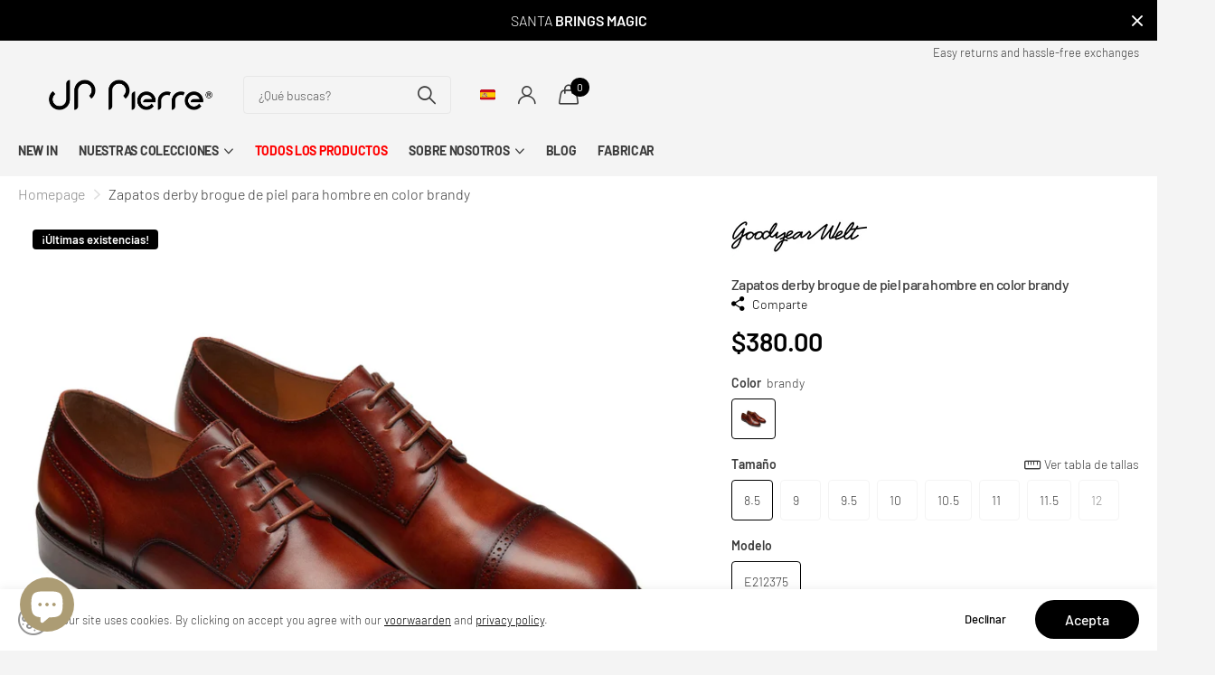

--- FILE ---
content_type: text/html; charset=utf-8
request_url: https://jp-pierre.com/es/products/mens-dress-shoes-derby-lace-up-leather-calfskin-brandy-1/?section_id=product-item-compact
body_size: 549
content:
<div id="shopify-section-product-item-compact" class="shopify-section">


<li class="product-card 
  
  text-start
  
  
  update-variants dynamic-quickshop
  
  "
  
  style="--ratio:0.9;"
  ><figure class="" >
      
<a href="/es/products/mens-dress-shoes-derby-lace-up-leather-calfskin-brandy-1">
            <picture class="img-multiply">
              <img
                src="//jp-pierre.com/cdn/shop/products/212375B-1_01efc30e-70ca-4acd-9ed5-0e10d771e82f.jpg?crop=center&height=580&v=1692825664&width=645"srcset="//jp-pierre.com/cdn/shop/products/212375B-1_01efc30e-70ca-4acd-9ed5-0e10d771e82f.jpg?crop=center&height=387&v=1692825664&width=430 1x, //jp-pierre.com/cdn/shop/products/212375B-1_01efc30e-70ca-4acd-9ed5-0e10d771e82f.jpg?crop=center&height=580&v=1692825664&width=645 2x"width="430"
                height="387"
                alt="brandy Lace up brogue"
                loading="lazy"
                class="filled"
              >
            </picture>
            
          </a>
</figure><div>
<h3 class="p0"><a href="/es/products/mens-dress-shoes-derby-lace-up-leather-calfskin-brandy-1">Zapatos derby brogue de piel para hombre en color brandy</a></h3><p class="price s1pr">$380.00
</p>
<div class="static">

    

    
</div>
</li>
</div>

--- FILE ---
content_type: text/css
request_url: https://jp-pierre.com/cdn/shop/t/16/assets/async-ui-sliders.css?v=104863637819232397361737565726
body_size: 823
content:
:root{--range_bg: var(--secondary_bg);--range_fg: var(--primary_text);--range_bg_blank: var(--gallery);--range_bg_blank_op: 1;--range_tip_bg: var(--secondary_bg);--range_tip_fg: var(--white)}.input-range.slider-is-here:not(.single){position:relative;z-index:2;padding-top:40px}.input-range.slider-is-here:not(.single) .range-inner{position:absolute;left:var(--d);right:var(--d);top:0;width:auto;margin:0}.input-range.slider-is-here.single input{display:none}.input-range:first-child,.hidden:first-child+.input-range{margin-top:0}.input-range,.input-range-steps{--d: 11px}.noUi-target,.noUi-target *{-webkit-touch-callout:none;-webkit-tap-highlight-color:rgba(0,0,0,0);-webkit-user-select:none;-ms-touch-action:none;touch-action:none;-ms-user-select:none;-moz-user-select:none;user-select:none}.noUi-target{position:relative;margin:0 var(--d);--d: 11px}.noUi-base,.noUi-connects{position:relative;z-index:2;width:100%;height:100%}.noUi-connects{overflow:hidden;z-index:2}.noUi-connect{-webkit-transform:none!important;transform:none!important}[dir=rtl] .noUi-connect{left:auto!important}[dir=ltr] .noUi-connect{right:auto!important}.noUi-connect,.noUi-origin{will-change:transform;position:absolute;z-index:1;top:0;right:0;height:100%;width:100%;-ms-transform-origin:0 0;-webkit-transform-origin:0 0;-webkit-transform-style:preserve-3d;transform-origin:0 0;transform-style:flat}.noUi-txt-dir-rtl.noUi-horizontal .noUi-origin{left:0;right:auto}.noUi-target,.noUi-connect{position:relative}.noUi-target:before,.noUi-connect:before{content:"";display:block;position:absolute;left:calc(0px - var(--d));right:calc(0px - var(--d));top:50%;height:8px;margin:-4px 0 0;border-radius:4px;background:var(--range_bg_blank);opacity:var(--range_bg_blank_op)}.noUi-connect:before{background:var(--range_bg);opacity:1}.noUi-connect[style*="width: 0%"]:before,.noUi-connect[style*="width:0%"]:before{display:none}.noUi-vertical .noUi-origin{top:-100%;width:0}.noUi-horizontal .noUi-origin{height:0}.noUi-handle{position:absolute;z-index:9}.noUi-handle{-webkit-backface-visibility:hidden;backface-visibility:hidden}.noUi-touch-area{width:100%;height:100%}.noUi-state-drag *{cursor:inherit!important}.noUi-horizontal{height:calc(var(--d) * 2)}.noUi-horizontal .noUi-handle{right:calc(0px - var(--d));top:0;width:calc(var(--d) * 2);height:calc(var(--d) * 2);box-shadow:0 1px 3px #00000026;border-radius:calc(var(--d) * 2);border:1px solid var(--gallery);background:var(--white);line-height:22;cursor:pointer}.noUi-tooltip{display:block;overflow:hidden;position:absolute;left:0;right:0;top:0;bottom:0;z-index:999;padding:0 3px;font-size:12px;font-weight:var(--main_fw_strong);text-align:center;text-overflow:ellipsis;white-space:nowrap}.noUi-horizontal .noUi-handle:after{content:"";display:block;position:absolute;left:50%;top:50%;width:44px;height:44px;margin:-22px 0 0 -22px}.noUi-txt-dir-rtl.noUi-horizontal .noUi-handle{left:calc(0px - var(--d));right:auto}.input-range [disabled]~.range-inner{pointer-events:none}.range-cloned{display:none}.range-cloned>*{display:block;overflow:hidden;position:relative;width:calc(var(--d) * 2);height:100%;text-indent:-3000em;text-align:left;direction:ltr}.range-cloned>*:not(:first-child,:last-child):before{content:"";display:block;position:absolute;left:50%;top:0;bottom:0;width:1px;margin-left:-.5px;background:var(--body_bg)}.noUi-base .range-cloned{position:absolute;left:calc(0px - var(--d));right:calc(0px - var(--d));top:50%;z-index:1;height:8px;margin-top:-4px}.input-range-steps{display:none;list-style:none;margin:0;padding:0;font-size:var(--main_fz);text-align:center}.input-range.slider-is-here~.input-range-steps,.noUi-base .range-cloned{display:-moz-box;display:-webkit-box;display:-webkit-flex;display:-ms-flexbox;display:flex;-webkit-justify-content:space-between;justify-content:space-between}.input-range-steps>*{display:block;position:relative;width:calc(var(--d) * 2);height:calc(var(--main_fz) * var(--main_lh));white-space:nowrap}.input-range-steps>*:first-child{text-align:var(--text_align_start)}.input-range-steps>*:last-child{text-align:var(--text_align_end)}.input-range-steps .inner{display:block;width:100px}.input-range-steps>*:not(:first-child,:last-child) .inner{position:absolute;left:50%;top:0;margin-left:-50px;text-align:center}.input-range-steps>*:last-child .inner{float:var(--text_align_end)}.input-range.single .noUi-connects{margin-left:-12px}.input-range.single .noUi-connect:before{left:0}[dir=rtl] .input-range.single .noUi-connects{margin-left:0;margin-right:-12px}[dir=rtl] .input-range.single .noUi-connect:before{left:-12px;right:0}.input-range.tip{padding-top:30px}.m6bx>.input-range.tip:first-child,.m6bx>*:first-child .input-range.tip{padding-top:0}.m6bx>.input-range.tip.inv:last-child,.m6bx>*:last-child .input-range.tip.inv{padding-bottom:0}.input-range.tip .noUi-target{margin-left:0;margin-right:0}.input-range.tip .noUi-target:before,.input-range.tip .noUi-connect:before{left:0;right:0}.input-range.tip .noUi-connects{margin-left:0;margin-right:0}.input-range.tip .noUi-handle{width:36px;height:28px;top:-30px;margin:0;border-radius:var(--b2r);border-width:0;background:var(--range_tip_bg);color:var(--range_tip_fg);line-height:28px;text-align:center;text-indent:0;direction:ltr}.input-range.tip .noUi-handle:before{left:50%;top:100%;right:auto;bottom:auto;width:6px;height:6px;margin:-3px 0 0 -3px;background:var(--range_tip_bg);-webkit-transform:rotate(45deg);transform:rotate(45deg)}.input-range.tip .noUi-horizontal .noUi-handle{right:-18px}.input-range.tip .noUi-origin[style*="translate(-100%"] .noUi-handle{right:-36px}.input-range.tip .noUi-origin[style*="translate(0%"] .noUi-handle{right:0}.input-range.tip.inv{padding-top:0;padding-bottom:30px}.input-range.tip.inv .noUi-handle{top:auto;bottom:-52px}.input-range.tip.inv .noUi-handle:before{top:auto;bottom:100%;margin-bottom:-3px;margin-top:0}.input-range.solid .range-inner{overflow:hidden}.input-range.solid .noUi-target{margin-bottom:calc(var(--main_mr) * .25)}.input-range.solid .noUi-horizontal{height:30px}.input-range.solid .noUi-target:before,.input-range.solid .noUi-connect:before{top:0;bottom:0;height:auto;margin:0}.input-range.solid .noUi-target:before{box-shadow:0 1px 2px #0000000f inset}#root .input-range.solid{padding:0}#root .input-range.solid .noUi-handle{overflow:visible;right:0;top:0;bottom:0;width:100px;height:30px;margin-top:0;margin-bottom:0;padding:0;box-shadow:none;border-radius:0;background:none;line-height:30px;text-overflow:inherit;white-space:normal}#root .input-range.solid .noUi-handle:before{display:none}#root .input-range.solid .noUi-tooltip{overflow:visible;padding:0 10px;text-align:var(--text_align_end)}#root .input-range.solid .noUi-origin[style*="translate(-100%"] .noUi-handle .noUi-tooltip{left:var(--l1ra);right:var(--lar1);color:var(--range_fg)}#root .input-range.tip-hidden .noUi-handle{display:none}
/*# sourceMappingURL=/cdn/shop/t/16/assets/async-ui-sliders.css.map?v=104863637819232397361737565726 */
